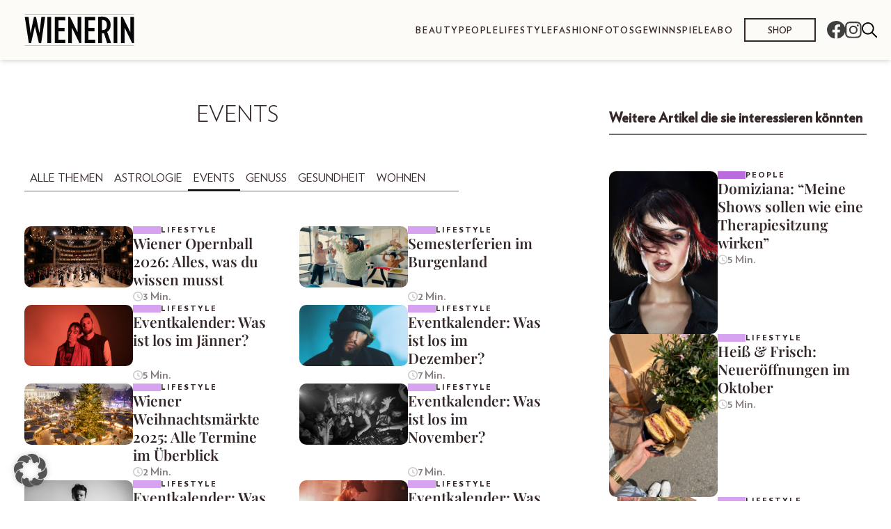

--- FILE ---
content_type: image/svg+xml
request_url: https://wienerin.at/wp-content/themes/bundeslaenderinnen-theme/public/images/arrow-right-white.74669e.svg
body_size: 289
content:
<svg xmlns="http://www.w3.org/2000/svg" width="11.036" height="7.919" viewBox="0 0 11.036 7.919">
  <g id="Icon_feather-arrow-down" data-name="Icon feather-arrow-down" transform="translate(0 7.39) rotate(-90)">
    <path id="Pfad_4" data-name="Pfad 4" d="M0,0V9.818" transform="translate(3.43 0)" fill="none" stroke="#fcfcfc" stroke-linejoin="round" stroke-width="1.5"/>
    <path id="Pfad_5" data-name="Pfad 5" d="M6.861,0,3.43,3.411,0,0" transform="translate(0 6.875)" fill="none" stroke="#fcfcfc" stroke-linejoin="round" stroke-width="1.5"/>
  </g>
</svg>
